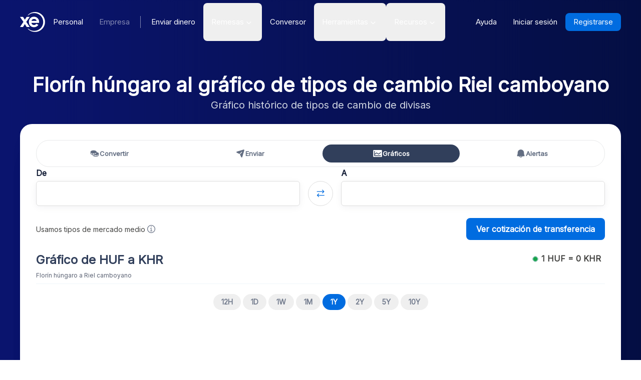

--- FILE ---
content_type: image/svg+xml
request_url: https://www.xe.com/svgs/flags/khr.static.svg
body_size: 531
content:
<svg xmlns="http://www.w3.org/2000/svg" fill="none" aria-hidden="true" viewBox="0 0 28 20"><path fill="#fff" d="M0 0h28v20H0V0z"/><path fill="#0F3EB6" fill-rule="evenodd" d="M0 5.333h28V0H0v5.333zM0 20h28v-5.333H0V20z" clip-rule="evenodd"/><path fill="#ED1A3C" fill-rule="evenodd" d="M0 14.667h28V5.333H0v9.334z" clip-rule="evenodd"/><path fill="#fff" fill-rule="evenodd" d="M12 8.727h1.333V8a.667.667 0 011.334 0v.727H16V10h-4V8.727zM17.333 8a.667.667 0 00-.666.667V10H18V8.667A.667.667 0 0017.333 8zm-6 5.333v-2.666H10l-1.333 2.666h2.666zM16 10.667h-4v2.666h4v-2.666zm.667 0H18l1.333 2.666h-2.666v-2.666zm-6-2.667a.667.667 0 00-.667.667V10h1.333V8.667A.667.667 0 0010.667 8z" clip-rule="evenodd"/></svg>

--- FILE ---
content_type: image/svg+xml
request_url: https://www.xe.com/svgs/flags/huf.static.svg
body_size: 139
content:
<svg xmlns="http://www.w3.org/2000/svg" fill="none" aria-hidden="true" viewBox="0 0 28 20"><path fill="#fff" d="M0 0h28v20H0V0z"/><path fill="#E03D52" fill-rule="evenodd" d="M0 6.667h28V0H0v6.667z" clip-rule="evenodd"/><path fill="#5A9165" fill-rule="evenodd" d="M0 20h28v-6.667H0V20z" clip-rule="evenodd"/></svg>